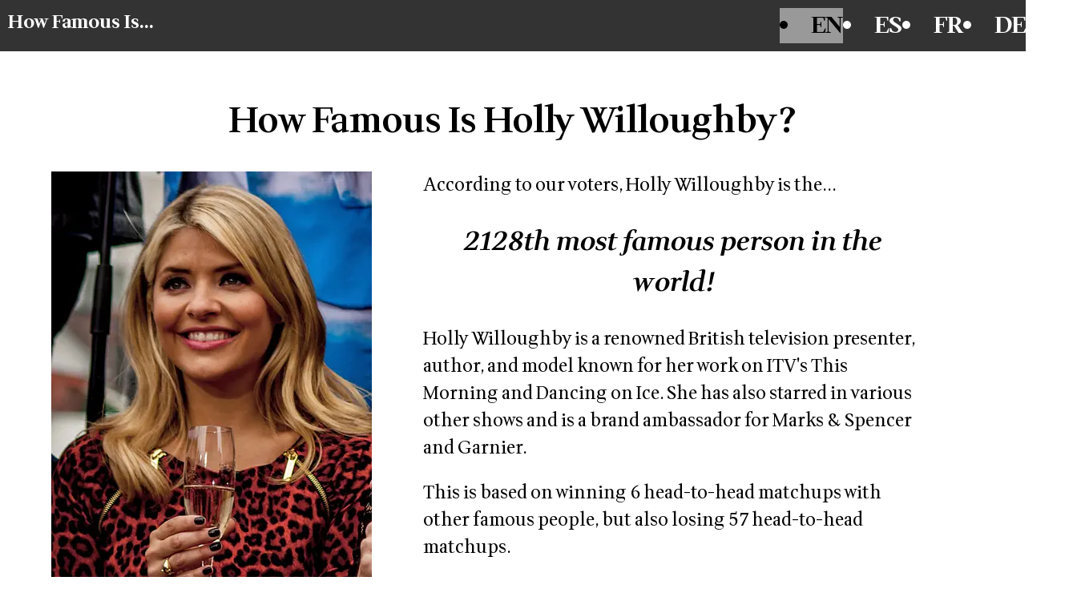

--- FILE ---
content_type: text/html; charset=utf-8
request_url: https://www.howfamous.is/en/holly-willoughby
body_size: 3419
content:
<!DOCTYPE html>
<html lang="en">
<head>
  <meta charset="utf-8">
  <title>How Famous Is Holly Willoughby?</title>
  <meta name="viewport" content="width=device-width, initial-scale=1">
  <link rel="preconnect" href="https://fonts.googleapis.com">
  <link rel="preconnect" href="https://fonts.gstatic.com" crossorigin>
  <link href="https://fonts.googleapis.com/css2?family=Wittgenstein:ital,wght@0,400..900;1,400..900&display=swap" rel="stylesheet">
  <link rel="stylesheet" href="/assets/application-b72c5878.css" data-turbo-track="reload" />
  <script src="/assets/application-e8dc057d.js" data-turbo-track="reload" defer="defer" type="aac097ed717525b436bab4d5-text/javascript"></script>
  <link rel="canonical" href="https://www.howfamous.is/en/holly-willoughby" />
  <link rel="alternate" href="https://www.howfamous.is/en/holly-willoughby" hreflang="en" />
<link rel="alternate" href="https://www.quetanfamoso.es/es/holly-willoughby" hreflang="es" />
<link rel="alternate" href="https://www.howfamous.is/fr/holly-willoughby" hreflang="fr" />
<link rel="alternate" href="https://www.howfamous.is/de/holly-willoughby" hreflang="de" />
  <meta name="description" content="Find out how our voters rank Holly Willoughby against 2,599 other celebrities around the world.">
  
</head>

<body>
<header style="background: #333; padding: 10px; width: calc(100%); display: flex; margin: 0 20px 10px 20px; justify-content: space-between;">
  <div class="logo">
    <h1 style="font-size: 0.8em; margin: 0 0 0 10px;"><a href="/en">How Famous Is...</a></h1>
  </div>
  <menu area-controls="language-menu">
      <a href="https://www.howfamous.is/en/holly-willoughby">
        <li label="" selected="true">
          EN
        </li>
</a>      <a href="https://www.quetanfamoso.es/es/holly-willoughby">
        <li label="" selected="false">
          ES
        </li>
</a>      <a href="https://www.howfamous.is/fr/holly-willoughby">
        <li label="" selected="false">
          FR
        </li>
</a>      <a href="https://www.howfamous.is/de/holly-willoughby">
        <li label="" selected="false">
          DE
        </li>
</a>  </menu>

</header>
<div style="flex: 1;padding: 1vw;display: flex;flex-direction: column;width: 90%;align-items: center;">
  <style>
  .celebs {
    display: flex;
    flex-wrap: wrap;
    justify-content: center;
  }
  .categories {
     display: flex;
    .category-badge {
      border: 1px solid #ccc;
      border-radius: 5px;
      background: #eee;
      padding: 5px;
      margin: 5px;
      font-size: 1.25em;
    }
  }
  .cta {line-height: 1.5em; margin: 20px; font-size: 1.75em; }
  .cta a {font-size: 60px; }
</style>
<h1>How Famous Is Holly Willoughby?</h1>
<div class='person-wrapper'>
<div class='person-info' style='display: flex;flex-direction: row;flex-wrap: wrap;justify-content:center'>
<div class='left'>
<div style="width: 400px; height: 550px; background: #eee;"><img alt="Image of Holly Willoughby" src="/rails/active_storage/representations/proxy/eyJfcmFpbHMiOnsiZGF0YSI6NTg4LCJwdXIiOiJibG9iX2lkIn19--ff73e40ebe5fa0a18470176b1d5171a59cbc163f/eyJfcmFpbHMiOnsiZGF0YSI6eyJmb3JtYXQiOiJ3ZWJwIiwicmVzaXplX3RvX2ZpdCI6WzQwMCw1NTAseyJjcm9wIjoibG93In1dfSwicHVyIjoidmFyaWF0aW9uIn19--7109fe553c4052eb4de63226d6f99575852d6a77/Holly_Willoughby_-28cropped-29.jpg?lang=en" width="400" height="550" /></div>
<div class='categories'>
<div class='category-badge'>TV Personality</div>
<div class='category-badge'>Model</div>
<div class='category-badge'>Author</div>
</div>
</div>
<div class='info' style='flex: 1;margin: 0 5vw 0 5vw; min-width:250px;'>
<div class='lead-in'>
According to our voters, Holly Willoughby is the...
</div>
<h2>
<em>
2128th most famous person in the world!
</em>
</h2>
<p class='about-person'>Holly Willoughby is a renowned British television presenter, author, and model known for her work on ITV&#39;s This Morning and Dancing on Ice. She has also starred in various other shows and is a brand ambassador for Marks &amp; Spencer and Garnier.</p>
<p>This is based on winning 6 head-to-head matchups with other
famous people, but also losing 57 head-to-head matchups.
</p>
<p>
Most recently Holly Willoughby lost a matchup to <a href="/en/ian-mcshane">Ian McShane (#303)</a> voted by
someone from .

</p>
</div>
</div>
</div>
<div class='cta'>
Don't agree? Have your say and <a class="button" href="/en/vote">VOTE</a>!
</div>
<div class='neighborhood'>
<div class='less_famous_than_celebs celeb-wrapper'>
<h3>Holly Willoughby is less famous than...</h3>
<div class='celebs'><div class='celeb'>
<a href="/en/ravi-shankar"><div style="width: 100px; height: 150px; background: #eee;"><img alt="Image of Ravi Shankar" src="/rails/active_storage/representations/proxy/eyJfcmFpbHMiOnsiZGF0YSI6MjU3MCwicHVyIjoiYmxvYl9pZCJ9fQ==--bb5594cba211535f9737d223e2e7c3b03688f051/eyJfcmFpbHMiOnsiZGF0YSI6eyJmb3JtYXQiOiJ3ZWJwIiwicmVzaXplX3RvX2ZpdCI6WzEwMCwxNTAseyJjcm9wIjoibG93In1dfSwicHVyIjoidmFyaWF0aW9uIn19--7f5b123079d46e52d9e02d238ca5c1657212ec3b/Ravi_Shankar.jpg?lang=en" width="100" height="150" /></div>
</a></div>
<div class='celeb'>
<a href="/en/cafu"><div style="width: 100px; height: 150px; background: #eee;"><img alt="Image of Cafu" src="/rails/active_storage/representations/proxy/eyJfcmFpbHMiOnsiZGF0YSI6MzI1MiwicHVyIjoiYmxvYl9pZCJ9fQ==--58f84314dfe3d66aa478e14ea7181531e5a054e8/eyJfcmFpbHMiOnsiZGF0YSI6eyJmb3JtYXQiOiJ3ZWJwIiwicmVzaXplX3RvX2ZpdCI6WzEwMCwxNTAseyJjcm9wIjoibG93In1dfSwicHVyIjoidmFyaWF0aW9uIn19--7f5b123079d46e52d9e02d238ca5c1657212ec3b/Feir-C3-A3o_Morar_Bem-2C_Viver_Melhor_-2837184774001-29_-28cropped-29.jpg?lang=en" width="100" height="150" /></div>
</a></div>
<div class='celeb'>
<a href="/en/eddie-guerrero"><div style="width: 100px; height: 150px; background: #eee;"><img alt="Image of Eddie Guerrero" src="/rails/active_storage/representations/proxy/eyJfcmFpbHMiOnsiZGF0YSI6MzM1MiwicHVyIjoiYmxvYl9pZCJ9fQ==--a183058d9e28a8b740e3b72f8c108f9edd2edf4f/eyJfcmFpbHMiOnsiZGF0YSI6eyJmb3JtYXQiOiJ3ZWJwIiwicmVzaXplX3RvX2ZpdCI6WzEwMCwxNTAseyJjcm9wIjoibG93In1dfSwicHVyIjoidmFyaWF0aW9uIn19--7f5b123079d46e52d9e02d238ca5c1657212ec3b/Eddie_Guerrero_2004.jpg?lang=en" width="100" height="150" /></div>
</a></div>
<div class='celeb'>
<a href="/en/peter-crouch"><div style="width: 100px; height: 150px; background: #eee;"><img alt="Image of Peter Crouch" src="/rails/active_storage/representations/proxy/eyJfcmFpbHMiOnsiZGF0YSI6MzE0NCwicHVyIjoiYmxvYl9pZCJ9fQ==--2f7543c8db6e03a6230d35b439da764083c66005/eyJfcmFpbHMiOnsiZGF0YSI6eyJmb3JtYXQiOiJ3ZWJwIiwicmVzaXplX3RvX2ZpdCI6WzEwMCwxNTAseyJjcm9wIjoibG93In1dfSwicHVyIjoidmFyaWF0aW9uIn19--7f5b123079d46e52d9e02d238ca5c1657212ec3b/Peter_Crouch_v_Chelsea_2014.jpg?lang=en" width="100" height="150" /></div>
</a></div>
<div class='celeb'>
<a href="/en/robbie-keane"><div style="width: 100px; height: 150px; background: #eee;"><img alt="Image of Robbie Keane" src="/rails/active_storage/representations/proxy/eyJfcmFpbHMiOnsiZGF0YSI6MzE2NSwicHVyIjoiYmxvYl9pZCJ9fQ==--7b7074c4c2b05a9e3da473f8151d53301e439eba/eyJfcmFpbHMiOnsiZGF0YSI6eyJmb3JtYXQiOiJ3ZWJwIiwicmVzaXplX3RvX2ZpdCI6WzEwMCwxNTAseyJjcm9wIjoibG93In1dfSwicHVyIjoidmFyaWF0aW9uIn19--7f5b123079d46e52d9e02d238ca5c1657212ec3b/FIFA_WC-qualification_2014_-_Austria_vs_Ireland_2013-09-10_-_Robbie_Keane_01.jpg?lang=en" width="100" height="150" /></div>
</a></div>
</div>
</div>
<div class='more_famous_than_celebs celeb-wrapper'>
<h3>Holly Willoughby is more famous than...</h3>
<div class='celebs'><div class='celeb'>
<a href="/en/robert-carlyle"><div style="width: 100px; height: 150px; background: #eee;"><img alt="Image of Robert Carlyle" src="/rails/active_storage/representations/proxy/eyJfcmFpbHMiOnsiZGF0YSI6MTg4NCwicHVyIjoiYmxvYl9pZCJ9fQ==--8b587519826fb984e46deb3c222a16a4e42fcd15/eyJfcmFpbHMiOnsiZGF0YSI6eyJmb3JtYXQiOiJ3ZWJwIiwicmVzaXplX3RvX2ZpdCI6WzEwMCwxNTAseyJjcm9wIjoibG93In1dfSwicHVyIjoidmFyaWF0aW9uIn19--7f5b123079d46e52d9e02d238ca5c1657212ec3b/Robert_Carlyle_SDCC_2014_-28cropped-29.jpg?lang=en" width="100" height="150" /></div>
</a></div>
<div class='celeb'>
<a href="/en/jason-aldean"><div style="width: 100px; height: 150px; background: #eee;"><img alt="Image of Jason Aldean" src="/rails/active_storage/representations/proxy/eyJfcmFpbHMiOnsiZGF0YSI6MzA1LCJwdXIiOiJibG9iX2lkIn19--e43c4c22f070e398648c01a4ab526261422b103e/eyJfcmFpbHMiOnsiZGF0YSI6eyJmb3JtYXQiOiJ3ZWJwIiwicmVzaXplX3RvX2ZpdCI6WzEwMCwxNTAseyJjcm9wIjoibG93In1dfSwicHVyIjoidmFyaWF0aW9uIn19--7f5b123079d46e52d9e02d238ca5c1657212ec3b/Jason_Aldean_Night_Train_Tour_2014.jpg?lang=en" width="100" height="150" /></div>
</a></div>
<div class='celeb'>
<a href="/en/christian-tramitz"><div style="width: 100px; height: 150px; background: #eee;"><img alt="Image of Christian Tramitz" src="/rails/active_storage/representations/proxy/eyJfcmFpbHMiOnsiZGF0YSI6NzIyLCJwdXIiOiJibG9iX2lkIn19--b38a9c54fcfdc5403a8a5c2c54ccc51e7c5f7452/eyJfcmFpbHMiOnsiZGF0YSI6eyJmb3JtYXQiOiJ3ZWJwIiwicmVzaXplX3RvX2ZpdCI6WzEwMCwxNTAseyJjcm9wIjoibG93In1dfSwicHVyIjoidmFyaWF0aW9uIn19--7f5b123079d46e52d9e02d238ca5c1657212ec3b/Christian_Tramitz_ROMY_2018.jpg?lang=en" width="100" height="150" /></div>
</a></div>
<div class='celeb'>
<a href="/en/rick-kavanian"><div style="width: 100px; height: 150px; background: #eee;"><img alt="Image of Rick Kavanian" src="/rails/active_storage/representations/proxy/eyJfcmFpbHMiOnsiZGF0YSI6NzI2LCJwdXIiOiJibG9iX2lkIn19--8102b93216548575eff8ece32653c76630c7fa4e/eyJfcmFpbHMiOnsiZGF0YSI6eyJmb3JtYXQiOiJ3ZWJwIiwicmVzaXplX3RvX2ZpdCI6WzEwMCwxNTAseyJjcm9wIjoibG93In1dfSwicHVyIjoidmFyaWF0aW9uIn19--7f5b123079d46e52d9e02d238ca5c1657212ec3b/RickKavanianIMG_3720.JPG?lang=en" width="100" height="150" /></div>
</a></div>
<div class='celeb'>
<a href="/en/muhammad-yunus"><div style="width: 100px; height: 150px; background: #eee;"><img alt="Image of Muhammad Yunus" src="/rails/active_storage/representations/proxy/eyJfcmFpbHMiOnsiZGF0YSI6MjI2MSwicHVyIjoiYmxvYl9pZCJ9fQ==--db636e27529e0ba75055c11c9a86f763d8568e14/eyJfcmFpbHMiOnsiZGF0YSI6eyJmb3JtYXQiOiJ3ZWJwIiwicmVzaXplX3RvX2ZpdCI6WzEwMCwxNTAseyJjcm9wIjoibG93In1dfSwicHVyIjoidmFyaWF0aW9uIn19--7f5b123079d46e52d9e02d238ca5c1657212ec3b/Muhammad_Yunus_-28cropped-29.jpg?lang=en" width="100" height="150" /></div>
</a></div>
</div>
</div>
</div>
<div class='cta'>
Don't agree? Have your say and <a class="button" href="/en/vote">VOTE</a>!
</div>

</div>
<footer>
  Created with love by Hampton and Michael.
  Find out more about the site on our <a href="/en/about">About Us</a> page.
</footer>
<script src="/cdn-cgi/scripts/7d0fa10a/cloudflare-static/rocket-loader.min.js" data-cf-settings="aac097ed717525b436bab4d5-|49" defer></script><script defer src="https://static.cloudflareinsights.com/beacon.min.js/vcd15cbe7772f49c399c6a5babf22c1241717689176015" integrity="sha512-ZpsOmlRQV6y907TI0dKBHq9Md29nnaEIPlkf84rnaERnq6zvWvPUqr2ft8M1aS28oN72PdrCzSjY4U6VaAw1EQ==" data-cf-beacon='{"version":"2024.11.0","token":"cd2d5c3529424368b0887617f4311e2a","r":1,"server_timing":{"name":{"cfCacheStatus":true,"cfEdge":true,"cfExtPri":true,"cfL4":true,"cfOrigin":true,"cfSpeedBrain":true},"location_startswith":null}}' crossorigin="anonymous"></script>
</body>
<script type="aac097ed717525b436bab4d5-text/javascript">
  var _paq = window._paq = window._paq || [];
  /* tracker methods like "setCustomDimension" should be called before "trackPageView" */
  _paq.push(['trackPageView']);
  _paq.push(['enableLinkTracking']);
  (function() {
    var u="https://oprfbqpirrnefispbivf-matomo.services.clever-cloud.com/";
    _paq.push(['setTrackerUrl', u+'matomo.php']);
    _paq.push(['setSiteId', '1']);
    var d=document, g=d.createElement('script'), s=d.getElementsByTagName('script')[0];
    g.async=true; g.src=u+'matomo.js'; s.parentNode.insertBefore(g,s);
  })();
</script>
<noscript>
<img referrerpolicy="no-referrer-when-downgrade" src="https://oprfbqpirrnefispbivf-matomo.services.clever-cloud.com/matomo.php?idsite=1&amp;rec=1" style="border:0" alt="" />
<div class="statcounter"><a title="Web Analytics"
href="https://statcounter.com/" target="_blank"><img
class="statcounter"
src="https://c.statcounter.com/13018167/0/17bc0ab9/1/"
alt="Web Analytics"
referrerPolicy="no-referrer-when-downgrade"></a></div></noscript>
<!-- End of Statcounter Code -->
<div style="display: none;">
  #&lt;ActionDispatch::Http::Headers:0x00007fc11a773520 @req=#&lt;ActionDispatch::Request GET &quot;https://www.howfamous.is/en/holly-willoughby&quot; for 3.131.13.242&gt;&gt;
</div>
</html>
